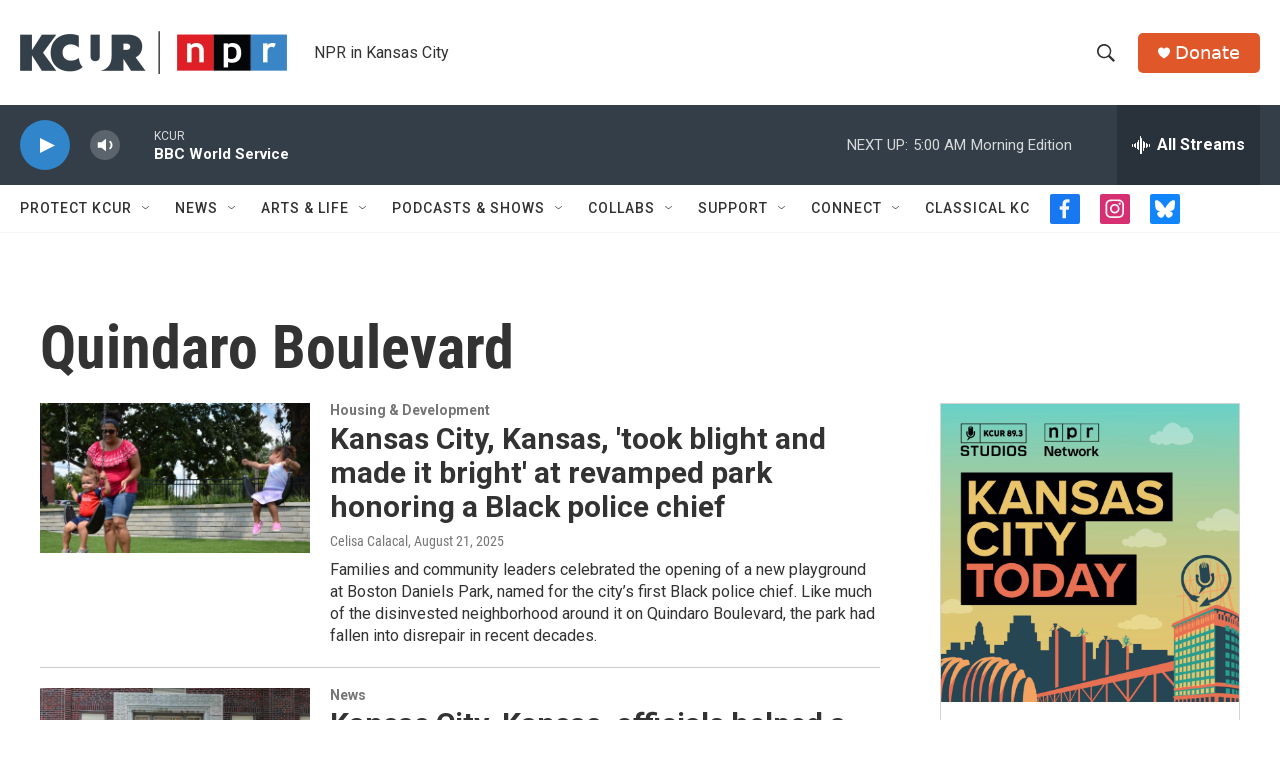

--- FILE ---
content_type: text/html; charset=utf-8
request_url: https://www.google.com/recaptcha/api2/aframe
body_size: 268
content:
<!DOCTYPE HTML><html><head><meta http-equiv="content-type" content="text/html; charset=UTF-8"></head><body><script nonce="WmqFEDkIY9r2ytOpMNv6OA">/** Anti-fraud and anti-abuse applications only. See google.com/recaptcha */ try{var clients={'sodar':'https://pagead2.googlesyndication.com/pagead/sodar?'};window.addEventListener("message",function(a){try{if(a.source===window.parent){var b=JSON.parse(a.data);var c=clients[b['id']];if(c){var d=document.createElement('img');d.src=c+b['params']+'&rc='+(localStorage.getItem("rc::a")?sessionStorage.getItem("rc::b"):"");window.document.body.appendChild(d);sessionStorage.setItem("rc::e",parseInt(sessionStorage.getItem("rc::e")||0)+1);localStorage.setItem("rc::h",'1769761432581');}}}catch(b){}});window.parent.postMessage("_grecaptcha_ready", "*");}catch(b){}</script></body></html>